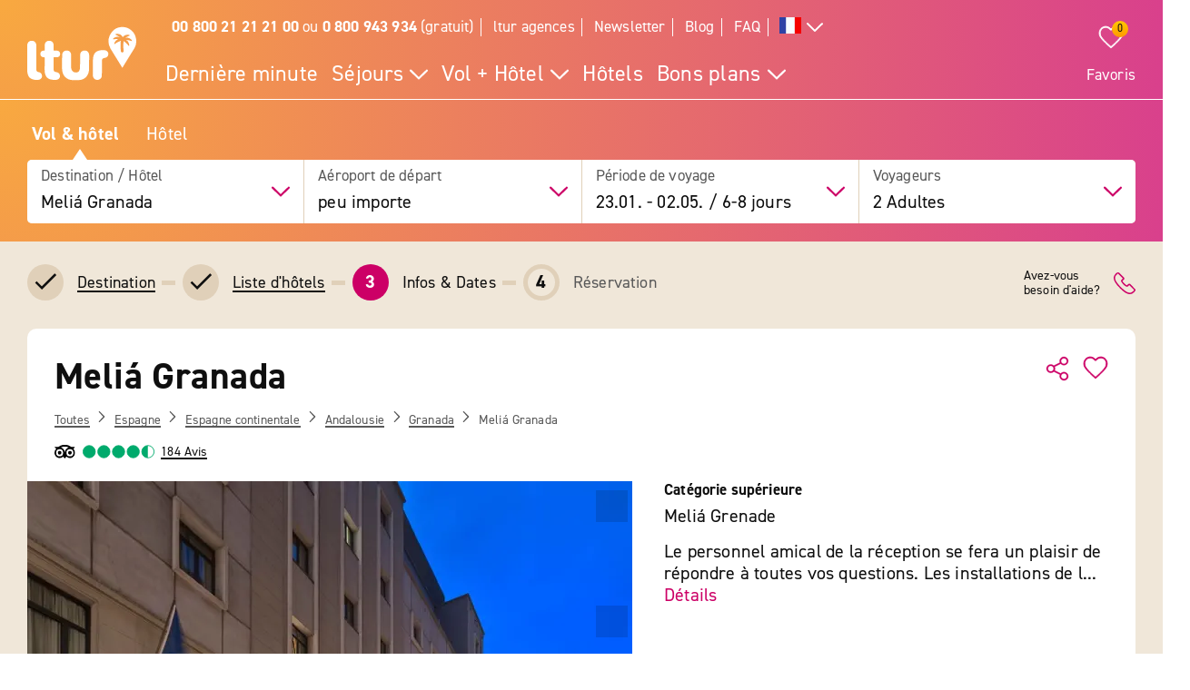

--- FILE ---
content_type: text/javascript
request_url: https://widgets.trustedshops.com/js/XFEB655015909DA343BAF989ED15E20DD.js
body_size: 1415
content:
((e,t)=>{const r={shopInfo:{tsId:"XFEB655015909DA343BAF989ED15E20DD",name:"ltur.com/fr",url:"www.ltur.com/fr/index",language:"fr",targetMarket:"FRA",ratingVariant:"BADGE",eTrustedIds:{accountId:"acc-ccecc725-15d9-4e93-90b1-ac6c1e4d7535",channelId:"chl-e5c432f4-786e-433f-9072-bd68ae192c9f"},buyerProtection:{certificateType:"CLASSIC",certificateState:"PRODUCTION",mainProtectionCurrency:"EUR",classicProtectionAmount:2500,maxProtectionDuration:30,firstCertified:"2018-11-29 00:00:00"},reviewSystem:{rating:{averageRating:4.08,averageRatingCount:90,overallRatingCount:204,distribution:{oneStar:9,twoStars:4,threeStars:4,fourStars:27,fiveStars:46}},reviews:[{average:5,buyerStatement:"Site avec des prix attractifs et un choix de partenaires . Vue de la chambre du sultan Hammamet",rawChangeDate:"2025-12-17T11:20:52.000Z",changeDate:"17/12/2025",transactionDate:"07/12/2025"},{buyerFirstName:"M",buyerlastName:"",average:5,buyerStatement:"La description des services est claire et complète. La réservation est facile et rapide.",rawChangeDate:"2025-12-16T15:37:26.000Z",changeDate:"16/12/2025",transactionDate:"16/12/2025"},{average:5,buyerStatement:"Personnels de qualité et très compétent.",rawChangeDate:"2025-12-03T17:02:25.000Z",changeDate:"03/12/2025",transactionDate:"26/11/2025"}]},features:["GUARANTEE_RECOG_CLASSIC_INTEGRATION","INDIVIDUAL_REVIEW_FORM","DISABLE_REVIEWREQUEST_SENDING","MARS_EVENTS","MARS_REVIEWS","MARS_QUESTIONNAIRE","MARS_PUBLIC_QUESTIONNAIRE"],consentManagementType:"OFF",urls:{profileUrl:"https://www.trstd.com/fr-fr/reviews/ltur-com-fr-index",profileUrlLegalSection:"https://www.trstd.com/fr-fr/reviews/ltur-com-fr-index#legal-info",reviewLegalUrl:"https://help.etrusted.com/hc/fr/articles/23970864566162"},contractStartDate:"2012-04-25 00:00:00",shopkeeper:{name:"l´tur GmbH",street:"Karlsruher Str. 22",country:"DE",city:"Rastatt",zip:"76437"},displayVariant:"trustmark-only",variant:"full",twoLetterCountryCode:"FR"},"process.env":{STAGE:"prod"},externalConfig:{trustbadgeScriptUrl:"https://widgets.trustedshops.com/assets/trustbadge.js",cdnDomain:"widgets.trustedshops.com"},elementIdSuffix:"-98e3dadd90eb493088abdc5597a70810",buildTimestamp:"2026-01-22T05:14:49.385Z",buildStage:"prod"},a=r=>{const{trustbadgeScriptUrl:a}=r.externalConfig;let s=t.querySelector(`script[src="${a}"]`);s&&t.body.removeChild(s),s=t.createElement("script"),s.src=a,s.charset="utf-8",s.setAttribute("data-type","trustbadge-business-logic"),s.onerror=()=>{throw new Error(`The Trustbadge script could not be loaded from ${a}. Have you maybe selected an invalid TSID?`)},s.onload=()=>{e.trustbadge?.load(r)},t.body.appendChild(s)};"complete"===t.readyState?a(r):e.addEventListener("load",(()=>{a(r)}))})(window,document);

--- FILE ---
content_type: application/javascript
request_url: https://www.ltur.com/assets/2019/bundles/lturapp/js/layout2019/p-a7600a4d.system.entry.js
body_size: 1724
content:
var __spreadArray=this&&this.__spreadArray||function(e,i,t){if(t||arguments.length===2)for(var s=0,a=i.length,n;s<a;s++){if(n||!(s in i)){if(!n)n=Array.prototype.slice.call(i,0,s);n[s]=i[s]}}return e.concat(n||Array.prototype.slice.call(i))};System.register(["./p-5efbf065.system.js","./p-8c7f887a.system.js","./p-c3c8e49b.system.js"],(function(e){"use strict";var i,t,s,a,n,r,o;return{setters:[function(e){i=e.r;t=e.c;s=e.h},function(e){a=e.C;n=e.i;r=e.a},function(e){o=e.B}],execute:function(){var l=':host{min-height:1px;--font-size-x-small:0.6rem;--font-size-small:0.7rem;--font-size-regular:0.9rem;--font-size-medium:1.1rem;--font-size-large:1.2rem;--font-size-larger:1.4rem;--font-size-xlarge:1.5rem;--font-size-xxlarge:1.8rem;--font-size-xxxlarge:2.1rem}.gallery{display:block;font-family:var(--font-family-base, "tuitype");height:100%;width:100%}[brand=tui] .gallery{font-family:"tuitype"}[brand=tuimagiclife] .gallery{font-family:"tuitype"}[brand=robinson] .gallery{font-family:"news-gothic"}[brand=airtours] .gallery{font-family:"foco"}[brand=ltur] .gallery{font-family:"din-next-lt-pro"}[brand=tuiblue] .gallery{font-family:"tuitype"}';var h=e("hotel_gallery_ui",function(){function e(e){i(this,e);this.galleryUiEvent=t(this,"galleryUiEvent",7);this.currentIndex=0;this.data=undefined;this.scope="";this.moreButtonEnabled=true;this.moreButtonSingleTile=true;this.cinemaViewEnabled=true;this.sliderCarousel=false;this.maxSliderImages=13;this.highlights=true;this.sliderNavigationEnabled=true;this.imageResizeUrl=undefined;this.cinemaViewTitleButtonText=undefined;this.cinemaViewTitleButtonVariant=o.secondary;this.hasHygieneInfo=false;this.showVideos=true;this.showIndicator=true;this.showSliderThumbnails=a.HightlightThumbnails.defaults.show;this.sliderThumbnailCategories=a.HightlightThumbnails.defaults.categories.join(",");this.galleryData=undefined;this.cinema=false;this.images=[];this.sliderImages=[];this.hotelDescription=undefined}e.prototype.eventHandler=function(e){if(e.detail.type==="openCinema"&&this.cinemaViewEnabled){this.currentIndex=e.detail.currentIndex;this.cinema=true}};e.prototype.hygieneClickHandler=function(e){e.stopPropagation();var i=this.galleryData,t=i.giataId,s=i.productCode;this.galleryUiEvent.emit({giataId:t,productCode:s,type:"hygieneBannerClicked"})};e.prototype.componentDidUpdate=function(){this.updateEventListener()};e.prototype.updateEventListener=function(){var e=this;if(this.cinema){var i=document.querySelector("cinema-view");i.addEventListener("galleryUiEvent",(function(i){e.galleryUiEvent.emit(i.detail);if(i.detail.type==="cinemaClose"){e.currentIndex=i.detail.currentIndex;e.cinema=false}}))}};e.prototype.render=function(){return s("div",{class:"gallery"},this.renderSliderView(),this.cinema&&this.renderCinemaView())};e.prototype.renderCinemaView=function(){return s("cinema-view",{images:this.images,"hotel-description":this.hotelDescription,"current-index":this.currentIndex,highlights:this.highlights,"title-button-text":this.cinemaViewTitleButtonText,"title-button-variant":this.cinemaViewTitleButtonVariant,showVideos:this.showVideos})};e.prototype.renderSliderView=function(){return s("slider-view",{images:this.sliderImages,thumbnailImages:this.images,"hotel-name":this.hotelDescription,options:this.options,"image-count":this.images.filter(n).length,"video-count":this.images.filter(r).length,"show-fallback":this.showFallback,"has-hygiene-info":this.hasHygieneInfo,showVideos:this.showVideos,showIndicator:this.showIndicator,showSliderThumbnails:this.showSliderThumbnails,sliderThumbnailCategories:this.sliderThumbnailCategories.split(",")})};e.prototype.componentWillLoad=function(){this.updateConfig();this.options={moreButtonEnabled:this.cinemaViewEnabled&&this.moreButtonEnabled&&!this.sliderCarousel,moreButtonSingleTile:this.cinemaViewEnabled&&this.moreButtonSingleTile&&!this.sliderCarousel,maxSliderImages:this.cinemaViewEnabled&&!this.sliderCarousel?this.maxSliderImages:0,cinemaViewEnabled:this.cinemaViewEnabled,sliderCarousel:this.sliderCarousel,sliderNavigationEnabled:this.sliderNavigationEnabled};this.galleryData=JSON.parse(this.data);this.images=this.showVideos?this.galleryData.media:this.galleryData.media.filter(n);if(!this.images||this.images.length===0){this.enableFallback()}else{if(this.images[0].category)this.images=this.groupImages(this.images);this.images=__spreadArray([],this.images,true);this.handleSliderViewData();this.hotelDescription=this.galleryData.hotelName}};e.prototype.groupImages=function(e){var i=new Map;e.forEach((function(e){if(!i.has(e.category.code))i.set(e.category.code,[]);i.get(e.category.code).push(e)}));var t=[];i.forEach((function(e){t.push.apply(t,e)}));return t};e.prototype.updateConfig=function(){if(this.imageResizeUrl){a.imageResizeUrl=this.imageResizeUrl}};e.prototype.handleSliderViewData=function(){var e=this.images.filter(n);if(this.shouldSlice()){this.sliderImages=e.slice(0,this.getMaxSliderImages())}else{this.sliderImages=e}this.options.totalImages=this.images.length;if(this.images.length<=this.getMaxSliderImages()){this.options.moreButtonEnabled=false}};e.prototype.enableFallback=function(){this.showFallback=true;this.sliderImages=[];this.images=[]};e.prototype.shouldSlice=function(){if(this.sliderCarousel){return false}return!!(!this.options||this.options.moreButtonEnabled||this.options.maxSliderImages&&this.images.length>this.options.maxSliderImages)};e.prototype.getMaxSliderImages=function(){if(!this.options){this.options={}}if(this.options&&this.options.maxSliderImages){return this.options.maxSliderImages}else{this.options.maxSliderImages=13;return this.options.maxSliderImages}};return e}());h.style=l}}}));